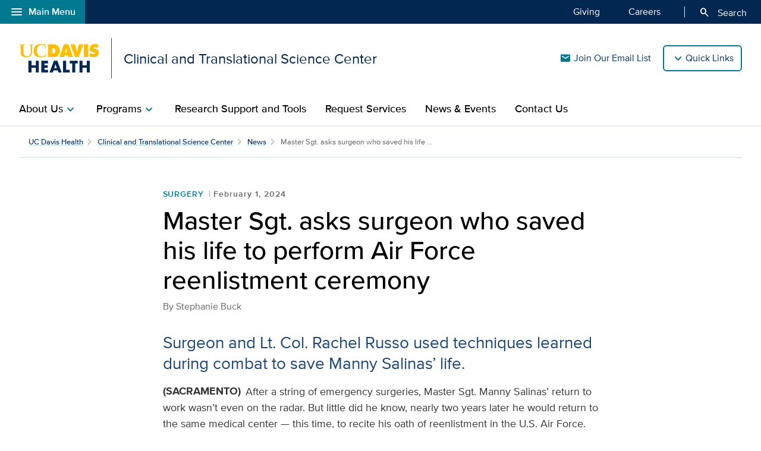

--- FILE ---
content_type: text/html;charset=UTF-8
request_url: https://health.ucdavis.edu/ctsc/news/headlines/master-sgt-asks-surgeon-who-saved-his-life-to-perform-air-force-reenlistment-ceremony/2024/02
body_size: 48915
content:
<!DOCTYPE HTML><html lang="en">
   <head>
      <meta http-equiv="Content-Type" content="text/html; charset=UTF-8">
      <title>Master Sgt. asks surgeon who saved his life to perform Air Force reenlistment ceremony</title>
      <!--grid-layout--><!--ls:begin[stylesheet]-->
      <style type="text/css">
          
          .iw_container
          {
            max-width:800px !important;
            margin-left: auto !important;
            margin-right: auto !important;
          }
          .iw_stretch
          {
            min-width: 100% !important;
          }
        </style>
      <link rel="stylesheet" type="text/css" href="/assets/css/global.min.css?v=50">
      <!--ls:end[stylesheet]--><!--ls:begin[canonical]--><!--ls:end[canonical]--><!--ls:begin[script]--><!--ls:end[script]--><!--ls:begin[meta-keywords]-->
      <meta name="keywords" content="">
      <!--ls:end[meta-keywords]--><!--ls:begin[meta-description]-->
      <meta name="description" content="Two years after she helped to save his life, UC Davis Health surgeon Rachel Russo performed an Air Force reenlistment ceremony for Master Sgt. Manny Salinas.">
      <!--ls:end[meta-description]--><!--ls:begin[custom-meta-data]-->
      <meta name="viewport" content="width=device-width, initial-scale=1.0, minimum-scale=1.0">
      <!--ls:end[custom-meta-data]--><!--ls:begin[meta-vpath]-->
      <meta name="vpath" content="">
      <!--ls:end[meta-vpath]--><!--ls:begin[meta-page-locale-name]-->
      <meta name="page-locale-name" content="">
      <!--ls:end[meta-page-locale-name]--><!--ls:begin[head-injection]--><script type="application/ld+json">
{
"@context": "https://schema.org/",
"@type": "ReportageNewsArticle",
"url":"https://health.ucdavis.edu/ctsc/news/headlines/master-sgt-asks-surgeon-who-saved-his-life-to-perform-air-force-reenlistment-ceremony/2024/02",
"author": {
"@type": "Person",
"name": "Stephanie Buck"
 },
"publisher": {
"@type": "MedicalOrganization",
"name": "UC Davis Health",
"sameAs": "https://health.ucdavis.edu/"
 },
 "image": {
 "@type": "ImageObject",
"representativeOfPage": "true",
"contentURL": "https://health.ucdavis.edu/media-resources/contenthub/health-news/2024/02/thumbnail/manny-salinas-th.jpg",
"height": 333,
"width": 445
},
"datePublished": "2024-02-01",
 "dateModified": "2025-08-25",
"headline": "Master Sgt. asks surgeon who saved his life to perform Air Force reenlistment ceremony",
"description": "Two years after she helped to save his life, UC Davis Health surgeon Rachel Russo performed an Air Force reenlistment ceremony for Master Sgt. Manny Salinas."
}
 </script>
<link rel="canonical" href="https://health.ucdavis.edu/news/headlines/master-sgt-asks-surgeon-who-saved-his-life-to-perform-air-force-reenlistment-ceremony/2024/02">
<meta property="og:image" content="https://health.ucdavis.edu/media-resources/contenthub/health-news/2024/02/thumbnail/manny-salinas-th.jpg">
<meta name="twitter:card" content="summary_large_image">
<meta name="twitter:title" content="Master Sgt. asks surgeon who saved his life to perform Air Force reenlistment ceremony">
<meta property="og:image:alt" content="Manny Salinas hugging his surgeon Rachel Russo">
<meta property="og:type" content="article">
<meta property="og:site_name" content="ctsc">
<meta property="og:title" content="Master Sgt. asks surgeon who saved his life to perform Air Force reenlistment ceremony">
<meta name="mediaType" content="text">
<meta property="og:description" content="Two years after she helped to save his life, UC Davis Health surgeon Rachel Russo performed an Air Force reenlistment ceremony for Master Sgt. Manny Salinas.">
<meta name="twitter:image" content="https://health.ucdavis.edu/media-resources/contenthub/health-news/2024/02/thumbnail/manny-salinas-th.jpg">
<meta name="last-modified" content="February 01, 2024">
<meta name="twitter:image:alt" content="Manny Salinas hugging his surgeon Rachel Russo">
<meta name="twitter:description" content="Two years after she helped to save his life, UC Davis Health surgeon Rachel Russo performed an Air Force reenlistment ceremony for Master Sgt. Manny Salinas.">
<meta name="categories" content="General Health News,Medical Center,Surgery">
<meta property="og:url" content="https://health.ucdavis.edu/ctsc/news/headlines/master-sgt-asks-surgeon-who-saved-his-life-to-perform-air-force-reenlistment-ceremony/2024/02">
<meta name="contentType" content="news">
<meta itemprop="image" content="https://health.ucdavis.edu/media-resources/contenthub/health-news/2024/02/thumbnail/manny-salinas-th.jpg">
<meta itemprop="name" content="Master Sgt. asks surgeon who saved his life to perform Air Force reenlistment ceremony">
<meta itemprop="description" content="Two years after she helped to save his life, UC Davis Health surgeon Rachel Russo performed an Air Force reenlistment ceremony for Master Sgt. Manny Salinas.">
 <meta http-equiv="X-UA-Compatible" content="IE=edge"><meta name="copyright" content="Copyright UC Regents. For more information regarding the University of California's copyright terms, visit http://www.ucop.edu/services/terms.html">
<meta name="siteName" content="ctsc">
<script async src="https://siteimproveanalytics.com/js/siteanalyze_68301.js"></script>

<link rel="icon" href="/assets/images/icons/favicon/favicon.ico" sizes="any">
<link rel="icon" href="/assets/images/icons/favicon/favicon.svg" type="image/svg+xml">
<link rel="apple-touch-icon" href="/assets/images/icons/favicon/apple-touch-icon.png">	<meta name="author" content="Clinical and Translational Science Center">
<meta name="lastModifiedDate" content="Mon Apr 04 15:39:20 PDT 2022">
<!--ls:end[head-injection]--><!--ls:begin[tracker-injection]--><!--ls:end[tracker-injection]--><!--ls:begin[script]--><!--ls:end[script]--><!--ls:begin[script]--><!--ls:end[script]--></head>
   <body><!--ls:begin[body]-->
      <div class="iw_viewport-wrapper"><div class="container-fluid iw_section" id="sectionkme1vylm">
 <div class="row iw_row iw_stretch" id="rowkme1vyln">
  <div class="iw_columns col-lg-12" id="colkme1vylo">
   <div class="iw_component" id="iw_comp1635329763817">
    <style>#iw_comp1635329763817{}</style><div xmlns:xlink="http://www.w3.org/1999/xlink" class="global-nav-component mx-n4 mx-md-n5 fw" id="global-nav-component">
   <nav class="navbar navbar-expand-lg" aria-label="Global navigation menu">
      <div class="global-menu-navbar fixed-bottom d-flex d-lg-none">
         <div class="search-mobile"><button class="navbar-toggler" type="button" id="search-mobile" data-bs-toggle="collapse" data-bs-target="#searchMobile" aria-controls="searchMobile" aria-expanded="false" aria-label="Toggle search field"><span aria-hidden="true" class="material-symbols-rounded">search</span> Search All UC Davis Health</button></div>
         <div class="open-menu-mobile"><button type="button" data-bs-toggle="modal" data-bs-target="#global-nav-modal-bottom" aria-describedby="global-nav-menu-open">Main Menu<span aria-hidden="true" class="material-symbols-rounded">add</span></button></div>
      </div><button type="button" class="open-menu d-none d-lg-flex" data-bs-toggle="modal" data-bs-target="#global-nav-modal-left" aria-controls="global-nav-modal-left" aria-describedby="global-nav-menu-open"><span aria-hidden="true" class="material-symbols-rounded">menu</span>Main Menu</button><span class="sr-only" id="global-nav-menu-open">Open global navigation modal</span><div class="modal modal-position fade" tabindex="-1" role="navigation" data-parent="#global-nav-component">
         <div class="modal-dialog modal-sm">
            <div class="modal-content"><button type="button" class="close close-menu d-none d-lg-flex" data-bs-dismiss="modal" aria-describedby="global-nav-menu-close"><span aria-hidden="true" class="material-symbols-rounded">close</span>Main Menu</button><span class="sr-only" id="global-nav-menu-close">Close global navigation modal</span><a class="global-nav-wordmark" href="/welcome/" title="UC Davis Health">
                  <div class="d-inline-block wordmark align-items-center mr-3"><img src="/assets/images/wordmarks/UCDavisHealth-white.svg" alt="UC Davis Health"></div></a><div class="close-menu-mobile d-flex d-lg-none"><button type="button" class="close-menu" aria-describedby="global-nav-menu-close" data-bs-dismiss="modal">Main Menu<span aria-hidden="true" class="material-symbols-rounded">remove</span></button></div>
               <ul class="list-group">
                  <li><a class="list-group-item list-group-item-action" id="global_clamp_link_1" href="/welcome/">UC Davis Health Home</a></li>
                  <li><a class="list-group-item list-group-item-action" id="global_clamp_link_2" href="/patients-visitors/">Patients & Visitors</a></li>
                  <li><a class="list-group-item list-group-item-action" id="global_clamp_link_3" href="/patients-visitors/services-specialties/">Services & Specialties</a></li>
                  <li><a class="list-group-item list-group-item-action" id="global_clamp_link_4" href="/healthcare-professionals/">Health Care Professionals</a></li>
                  <li><a class="list-group-item list-group-item-action" id="global_clamp_link_5" href="/schools-programs/">Schools & Programs</a></li>
                  <li><a class="list-group-item list-group-item-action" id="global_clamp_link_6" href="/research/">Research</a></li>
                  <li><a class="list-group-item list-group-item-action" id="global_clamp_link_7" href="/news/">News</a></li>
                  <li><a class="list-group-item list-group-item-action" id="global_clamp_link_8" href="/about/">About UC Davis Health</a></li>
               </ul>
               <div class="global-nav-wrapper-mobile"></div>
            </div>
         </div>
      </div>
      <div class="collapse navbar-collapse ml-auto" id="navbar-supported-content">
         <ul class="navbar-nav mr-auto">
            <li class="nav-item"><a class="nav-link" id="global_clamp_TopLevellink_1" href="/giving/">Giving<span class="sr-only"></span></a></li>
            <li class="nav-item"><a class="nav-link" id="global_clamp_TopLevellink_2" href="https://hr.ucdavis.edu/">Careers<span class="sr-only"></span></a></li>
         </ul>
      </div>
      <div class="global-nav-search"><button id="desktop-search" class="desktop-search btn btn-search d-none d-lg-block" data-bs-target="#search" aria-controls="search" aria-expanded="false" aria-label="Opens search field overlay"><span aria-hidden="true" class="material-symbols-rounded">search</span>
            Search</button></div>
      <div id="search">
         <div class="wordmark-container px-4 px-md-5 py-2 py-md-3"><a id="mobile-primary-brand" class="wordmark" href="/welcome/" title="UC Davis Health">
               <div class="d-inline-flex wordmark-primary-brand align-items-center py-2 py-md-1 mr-3"><img src="/assets/images/wordmarks/UCDavisHealth-white.svg" alt="UC Davis Health"></div></a></div><button type="button" class="close" aria-label="close">&times;</button><div class="component-header"><span class="component-heading underlined mb-2 pb-3">Search All UC Davis Health</span></div>
         <form class="search-form" role="search" aria-label="search" action="/search-results/" method="post">
            <fieldset><input id="query" name="query" type="search" value="" placeholder="Enter search words..."><input id="site-type" name="site-type" type="hidden" value="internet"><input id="site-name" name="site-name" type="hidden" value="ctsc"><input id="search-baseurl" name="search-baseurl" type="hidden" value="/search-results/"><label class="sr-only" for="search-words-desktop">Search All UC Davis Health</label><button id="search-submit-desktop" type="submit" class="btn btn-secondary custom-search btn-lg" aria-label="Submit search">Search</button></fieldset>
         </form><span class="search-text">Search enhanced by Google</span></div>
      <div class="collapse fixed-bottom" id="searchMobile" data-parent="#global-nav-component">
         <div class="site-title-container justify-content-between d-flex d-lg-none">
            <div class="wordmark-container px-4 px-md-5 py-2 py-md-3"><a id="mobile-site-brand" class="wordmark" href="/welcome/" title="UC Davis Health">
                  <div class="d-inline-flex wordmark-primary-brand align-items-center py-2 py-md-1 mr-3"><img src="/assets/images/wordmarks/UCDavisHealth-white.svg" alt="UC Davis Health"></div></a></div>
            <div class="ml-3"><button class="close" type="button" data-bs-toggle="collapse" data-bs-target="#searchMobile" aria-controls="searchMobile" aria-label="Close search"><span aria-hidden="true" class="material-symbols-rounded">close</span></button></div>
         </div>
         <div class="component-header"><span class="component-heading underlined mb-2 pb-3">Search All UC Davis Health</span></div>
         <div class="search-container">
            <form class="search-form" role="search" aria-label="search" action="/search-results/" method="post">
               <fieldset><input id="query" name="query" type="search" value="" placeholder="Enter search words..."><input id="site-type" name="site-type" type="hidden" value="internet"><input id="site-name" name="site-name" type="hidden" value="ctsc"><input id="search-baseurl" name="search-baseurl" type="hidden" value="/search-results/"><label class="sr-only" for="search-words-mobile">Search All UC Davis Health</label><button id="search-submit-mobile" type="submit" class="btn btn-secondary btn-lg" aria-label="Submit search">Search</button></fieldset>
            </form><span class="search-text">Search enhanced by Google</span></div>
      </div>
   </nav>
</div><header xmlns:xlink="http://www.w3.org/1999/xlink" class="header-component brand-header mx-n4 mx-md-n5">
   <div class="inner-header-container">
      <div class="brands-container">
         <div class="wrapper d-flex align-items-center">
            <div class="wordmark-container"><a id="brand" class="wordmark" href="/ctsc/" title="Clinical and Translational Science Center">
                  <div class="d-inline-flex wordmark-primary-brand align-items-center"><img src="/assets/images/wordmarks/UCDavisHealth.svg" alt="UC Davis Health"></div>
                  <div class="d-inline-flex unit-brand align-items-center">Clinical and Translational Science Center</div></a></div>
            <div class="utility-links-nav-component utility-links-nav">
               <nav class="navbar navbar-light priority" aria-label="Utility menu">
                  <ul class="ml-auto">
                     <li class="nav-item"><a class="nav-link" id="utility_nav_link_1-" href="https://ucdavis.us8.list-manage.com/subscribe?u=f6809f0c0d7f953de950e0cee&amp;id=a76285d30c"><span aria-hidden="true" class="material-symbols-rounded">mail</span>Join Our Email List</a></li>
                     <li class="nav-item"><a class="nav-link" id="utility_nav_link_2-" href="/ctsc/event-calendar"><span aria-hidden="true" class="material-symbols-rounded">calendar_month</span>See Event Calendar</a></li>
                  </ul>
               </nav><input type="hidden" id="utility-nav-dropdown-label" name="utility-nav-dropdown-label" value="Quick Links" data-nav="header-utility-nav-links"></div>
         </div>
      </div>
   </div>
</header>
   </div>
  </div>
 </div>
</div>
<div class="container-fluid iw_section" id="sectionkme1vylq">
 <div class="row iw_row iw_stretch" id="rowkme1vylr">
  <div class="iw_columns col-lg-12" id="colkme1vyls">
   <div class="iw_component" id="iw_comp1635329763818">
    <style>#iw_comp1635329763818{}</style><div xmlns:xlink="http://www.w3.org/1999/xlink" id="primaryNavigation" class="primary-navigation-component">
   <div class="wrapper d-flex justify-content-center"><span id="sr_menuIntro" class="sr-only" aria-hidden="true">Show</span><span id="sr_menuOutro" class="sr-only" aria-hidden="true">menu</span><nav aria-label="Navigation menu"><button id="primaryNavigation_toggle" class="nav-toggle" aria-expanded="false" aria-controls="primaryNavigation_linkList" aria-label="Open the site navigation menu"><span class="material-symbols-rounded" aria-hidden="true">menu</span><span class="button-text">Menu</span></button><ul id="primaryNavigation_linkList" class="primary-link-list" aria-modal="false" aria-describedby="Site navigation menu items">
            <li class="standard"><button id="pLink_1" class="primary-link" aria-haspopup="true" aria-expanded="false" aria-controls="pLink__1_menu" aria-labelledby="sr_menuIntro pLink_7 sr_menuOutro"><span>About Us</span><span class="material-symbols-rounded" aria-hidden="true">chevron_right</span></button><div id="pLink__1_menu" class="menu" aria-modal="false"><button id="pLink__1-back" class="back-link" aria-haspopup="true" aria-expanded="false" aria-controls="pLink__1_menu" aria-label="Go back to previous menu"><span class="material-symbols-rounded" aria-hidden="true">chevron_left</span>Back</button><div class="primary-header"><span class="primary-heading">About Us</span></div>
                  <div class="secondary-links">
                     <ul class="secondary-link-list">
                        <li class="secondary-link"><a id="secondary-link_1_1" href="/ctsc/about-us/">Overview & Background</a></li>
                        <li class="secondary-link"><a id="secondary-link_1_2" href="/ctsc/about-us/leadership">Leadership</a></li>
                        <li class="secondary-link"><a id="secondary-link_1_3" href="/ctsc/about-us/governance">Governance</a></li>
                     </ul>
                  </div>
               </div>
            </li>
            <li class="tertiary"><button id="pLink_2" class="primary-link" aria-haspopup="true" aria-expanded="false" aria-controls="pLink_2_menu" aria-labelledby="sr_menuIntro pLink_2 sr_menuOutro"><span>Programs</span><span class="material-symbols-rounded" aria-hidden="true">chevron_right</span></button><div id="pLink_2_menu" class="menu" aria-modal="false">
                  <div class="wrapper row d-flex justify-content-center"><button id="pLink_2-back" class="back-link" aria-haspopup="true" aria-expanded="false" aria-controls="pLink_2_menu" aria-label="Go back to previous menu"><span class="material-symbols-rounded" aria-hidden="true">chevron_left</span>Back</button><div class="primary-header col-12 col-lg-3">
                        <ul class="secondary-link-list">
                           <li><button id="sLink_1" class="secondary-link" aria-haspopup="true" aria-expanded="false" aria-controls="sLink_1_menu" aria-labelledby="sr_menuIntro sLink_1 sr_menuOutro"><span>Overview</span><span class="material-symbols-rounded" aria-hidden="true">chevron_right</span></button><div id="sLink_1_menu" class="tertiary-links">
                                 <div class="wrapper row d-flex justify-content-end"><button id="sLink_1-back" class="back-link" aria-haspopup="true" aria-expanded="false" aria-controls="sLink_1_menu" aria-label="Go back to previous menu"><span class="material-symbols-rounded" aria-hidden="true">chevron_left</span>Back</button><div class="spacer col-12 col-lg-9">
                                       <ul class="tertiary-link-list">
                                          <li class="tertiary-link"><a id="secondary-links_1_1" href="/ctsc/about-us/">About Us</a></li>
                                          <li class="tertiary-link"><a id="secondary-links_1_2" href="/ctsc/about-us/leadership">Leadership</a></li>
                                       </ul>
                                    </div>
                                 </div>
                              </div>
                           </li>
                           <li><button id="sLink_2" class="secondary-link" aria-haspopup="true" aria-expanded="false" aria-controls="sLink_2_menu" aria-labelledby="sr_menuIntro sLink_2 sr_menuOutro"><span>Training and Outreach</span><span class="material-symbols-rounded" aria-hidden="true">chevron_right</span></button><div id="sLink_2_menu" class="tertiary-links">
                                 <div class="wrapper row d-flex justify-content-end"><button id="sLink_2-back" class="back-link" aria-haspopup="true" aria-expanded="false" aria-controls="sLink_2_menu" aria-label="Go back to previous menu"><span class="material-symbols-rounded" aria-hidden="true">chevron_left</span>Back</button><div class="spacer col-12 col-lg-9">
                                       <ul class="tertiary-link-list">
                                          <li class="tertiary-link"><a id="secondary-links_2_1" href="/ctsc/workforce-development">Workforce Development</a></li>
                                          <li class="tertiary-link"><a id="secondary-links_2_2" href="/ctsc/area/engagement/">Community and Collaborator Engagement</a></li>
                                       </ul>
                                    </div>
                                 </div>
                              </div>
                           </li>
                           <li><button id="sLink_3" class="secondary-link" aria-haspopup="true" aria-expanded="false" aria-controls="sLink_3_menu" aria-labelledby="sr_menuIntro sLink_3 sr_menuOutro"><span>CTS Resources, Services, and Pilots</span><span class="material-symbols-rounded" aria-hidden="true">chevron_right</span></button><div id="sLink_3_menu" class="tertiary-links">
                                 <div class="wrapper row d-flex justify-content-end"><button id="sLink_3-back" class="back-link" aria-haspopup="true" aria-expanded="false" aria-controls="sLink_3_menu" aria-label="Go back to previous menu"><span class="material-symbols-rounded" aria-hidden="true">chevron_left</span>Back</button><div class="spacer col-12 col-lg-9">
                                       <ul class="tertiary-link-list">
                                          <li class="tertiary-link"><a id="secondary-links_3_1" href="/ctsc/resources-and-services">Resources & Services</a></li>
                                          <li class="tertiary-link"><a id="secondary-links_3_2" href="/ctsc/area/translational-resources/">Pilots</a></li>
                                          <li class="tertiary-link"><a id="secondary-links_3_3" href="/ctsc/data-science">Data Science and Informatics</a></li>
                                       </ul>
                                    </div>
                                 </div>
                              </div>
                           </li>
                        </ul>
                     </div>
                     <div class="spacer col-12 col-lg-9"></div>
                  </div>
               </div>
            </li>
            <li><a class="primary-link" id="pLink_3" href="/ctsc/area/investigator-resources/">Research Support and Tools</a></li>
            <li><a class="primary-link" id="pLink_4" href="/ctsc/request-services">Request Services</a></li>
            <li><a class="primary-link" id="pLink_5" href="/ctsc/news-and-events">News & Events</a></li>
            <li><a class="primary-link" id="pLink_6" href="/ctsc/contact-us">Contact Us</a></li>
            <ul class="utility-nav-links">
               <li class="utility-nav-link"><span class="utility-nav-header">Quick Links</span></li>
               <li class="utility-nav-link"><a class="nav-link" id="utility_nav_link_1-" href="https://ucdavis.us8.list-manage.com/subscribe?u=f6809f0c0d7f953de950e0cee&amp;id=a76285d30c"><span aria-hidden="true" class="material-symbols-rounded">mail</span>Join Our Email List</a></li>
               <li class="utility-nav-link"><a class="nav-link" id="utility_nav_link_2-" href="/ctsc/event-calendar"><span aria-hidden="true" class="material-symbols-rounded">calendar_month</span>See Event Calendar</a></li>
            </ul>
         </ul>
      </nav>
   </div>
</div>
   </div>
  </div>
 </div>
</div>
<div class="container-fluid iw_section" id="sectionkmxfk96x">
 <div class="row iw_row iw_stretch" id="rowkmxfk96y">
  <div class="iw_columns col-lg-12" id="colkmxfk96z">
   <div class="iw_placeholder" id="iw_placeholder1617194016392">
    <div class="iw_component" id="iw_comp1635329763821">
     <style>#iw_comp1635329763821{}</style><div class="page-content-breadcrumbs wrapper d-flex justify-content-center mb-7">
   <div class="sizer col-12">
      <nav aria-label="breadcrumb">
         <ol class="breadcrumb">
            <li class="breadcrumb-item"><a id="news-post-global-pagebreadcrumbfirstlevel" href="/welcome/" title="UC Davis Health">UC Davis Health</a></li>
            <li class="breadcrumb-item"><a id="news-post-site-pagebreadcrumbfirstlevel" href="/ctsc/" title="Clinical and Translational Science Center">Clinical and Translational Science Center</a></li>
            <li class="breadcrumb-item"><a id="news-post-listing-url" href="/ctsc/news/" title="News">News</a></li>
            <li class="breadcrumb-item active" aria-current="page">Master Sgt. asks surgeon who saved his life  ...
               			 		</li>
         </ol>
      </nav>
   </div>
</div><div class="news-article-container marquee-none nosummary">
   <article id="content" class="news-article">
      <div class="wrapper d-flex justify-content-center">
         <div class="sizer col-lg-10 mb-5 mb-md-7">
            <div class="article-container news-post row dflex justify-content-center mx-0">
               <header xmlns:xs="http://www.w3.org/2001/XMLSchema" id="article-header" class="article-header sizer col-lg-10">
                  <div class="article-dateline-wrapper"><a class="category" href="/ctsc/news/topic/surgery">Surgery</a><span class="dateline">February 1, 2024</span></div>
                  <h1 class="article-title">Master Sgt. asks surgeon who saved his life to perform Air Force reenlistment ceremony</h1><span class="byline">By <span class="author-1">Stephanie Buck</span></span></header>
               <h2 class="mb-3 col-lg-10 lede">Surgeon and Lt. Col. Rachel Russo used techniques learned during combat to save Manny Salinas’ life. </h2>
               <div xmlns:xs="http://www.w3.org/2001/XMLSchema" class="article-body sizer col-lg-10"><strong class="story-location mr-2">(SACRAMENTO) </strong><span><p>After a string of emergency surgeries, Master Sgt. Manny Salinas&rsquo; return to work wasn&rsquo;t even on the radar. But little did he know, nearly two years later he would return to the same medical center &mdash; this time, to recite his oath of reenlistment in the U.S. Air Force. Those in attendance were the very physicians who saved his life.</p>
<figure class="image img-wide"><img src="/media-resources/contenthub/health-news/2024/02/body/manny-salinas-hug-wb.jpg" width="730" height="395" alt="Manny Salinas and Surgeon Rachel Russo hugging" />
<figcaption>Master Sgt. Manny Salinas embraces surgeon and Lt. Col. Rachel Russo during the re-enlistment ceremony.</figcaption>
</figure>
<h2>12 surgeries and a month-long coma</h2>
<p>Much of Salinas&rsquo; hospital stay was a blur. He woke from a month-long coma in the corner room of the ICU, where long-term patients stay. The room was large, with bright windows.</p>
<p>He learned he had undergone <a href="https://health.ucdavis.edu/news/features/air-force-reservist-goes-to-ed-with-stomach-pain-wakes-up-a-month-and-12-surgeries-later/2022/11">12 surgeries</a> since being airlifted to <a href="https://health.ucdavis.edu/medical-center/">UC Davis Medical Center</a> for acute pancreatitis caused by <a href="https://emedicine.medscape.com/article/126568-overview?form=fpf">hypertriglyceridemia</a>, or high triglyceride levels, in March 2022. His surgeon <a href="https://health.ucdavis.edu/surgery/team/42908/rachel-russo---surgery---trauma--acute-care-surgery-and-surgical-critical-care-sacramento/">Rachel Russo</a> informed Salinas they&rsquo;d had to remove his pancreas and part of his bowels, colon and other necrotic tissue in his abdomen.</p>
<p>Salinas probably wouldn&rsquo;t be alive today if not for the first three emergency surgeries Russo performed in the ICU using skills she&rsquo;d honed during combat.</p>
<figure class="image img-right"><img src="/media-resources/contenthub/health-news/2024/02/body/manny-salinas-trio-b.jpg" width="400" height="313" alt="Three people, one in blue pants and a gray jacket, two in Air Force uniforms, stand together for a photo." />
<figcaption>Nurse practitioner Jermaine McClean, Master Sgt. Manny Salinas and Lt. Col. Rachel Russo gather after the reenlistment ceremony.</figcaption>
</figure>
<p>A lieutenant colonel in the U.S. Air Force and trauma surgeon for the <a href="https://travis.tricare.mil/About-Us">60<sup>th</sup> Medical Group</a> at Travis Air Force Base, Russo happened to be the attending trauma surgeon in the Emergency Department when Salinas arrived that night. Russo, who works in the <a href="http://www.ucdmc.ucdavis.edu/surgery/specialties/trauma/index.html">Division of Trauma, Acute Care Surgery and Surgical Critical Care,</a>&nbsp;performed the first out-of-operating room surgery of her career, because her patient was too sick to be transferred to the OR.</p>
<p>It felt like fate. Salinas was also a member of the Air Force, where he worked as a recruiter. When he finally emerged from his coma, he found comfort in the care of a fellow servicemember and skilled physician.</p>
<h2>A return to service</h2>
<p>Over the months of additional surgeries, physical therapy and recovery that followed, Russo and the care team helped restore Salinas to health.</p>
<p>Finally, in spring of 2023, it was time to consider whether he would be able to return to work &mdash; that is, if the Air Force cleared him fit for duty.</p>
<p>Again, Russo stepped up. She wrote a letter recommending the military retain Salinas for active duty.</p>
<p>It worked. In May, the Medical Evaluation Board passed him. He got the news via FaceTime, just after he woke from his 13<sup>th</sup> surgery, the removal of his ostomy bag.</p>
<p>&ldquo;That felt amazing. It all came to fruition with Dr. Russo, with her listening and helping me be retained,&rdquo; Salinas said.</p>
<p>All that remained was the reenlistment ceremony and who would perform it, Salinas said. The first person who came to his mind was Lt. Col. Russo. Though he had to officially reenlist quickly, he and Russo were able to plan a second, ceremonial reenlistment ceremony at UC Davis Health.</p>
<figure class="image img-wide"><img src="/media-resources/contenthub/health-news/2024/02/body/manny-salinas-welcomeback-revwb.jpg" width="730" height="431" alt="Two people dressed in Air Force uniforms stand attention in front of a large screen that reads &ldquo;Welcome Back&rdquo;" />
<figcaption>Lt. Col. Rachel Russo and Master Sgt. Manny Salinas stand for the honor guard ceremony.</figcaption>
</figure>
<p>On Tuesday, Jan. 23, nearly two years after his hospitalization, in front of an audience of UC Davis Health clinicians and Air Force representatives, Salinas recited the oath of enlistment next to the American flag.</p>
<p>&ldquo;[Dr. Russo] brought this hanky for me,&rdquo; Salinas joked afterward during his remarks. He was overcome with emotion seeing photos of himself intubated and unconscious in the ICU, through recovery, and to this moment, surrounded by the physicians who saved him and fellow servicemembers. There was even a special guest. Surgical nurse Jermaine McLean realized partway through Salinas&rsquo; hospital stay that he grew up next door to his patient, when they both lived in Suisun, California.</p>
<p>Both Salinas and Russo also acknowledged <a href="https://health.ucdavis.edu/medical-center/team/21749/rachel-hight---surgery---trauma--acute-care-surgery-and-surgical-critical-care-sacramento/">Rachel Hight, </a>the surgical intensivist during Salinas&rsquo; first emergency surgery and a retired Air Force colonel. &ldquo;Thanks to Dr. Hight, I learned how to do my first bedside surgery,&rdquo; said Russo, who considers Hight a mentor.</p>
<p>The team of surgeons involved in Salinas&rsquo;s first 12 operations employed techniques honed during war, such as damage control surgery, negative pressure temporary abdominal closure and intestinal skin grafting.</p>
<p>They learned these skills as part of UC Davis Health&rsquo;s military civilian <a href="https://health.ucdavis.edu/emergency/education/residency/AirForce/index.html">partnership program with the U.S. Air Force and Travis Air Force Base</a>. Now in its eighth year, the partnership is integral to the development of the Air Force medical corps. Because UC Davis Health is a level one trauma center, the hospital treats more critical conditions, not unlike injuries sustained during combat.</p></span><blockquote class="pullquote with-img mt-n2">
                     <div class="img-wrapper mt-5 mt-sm-2 mt-xl-n3  mb-2 mb-sm-0 mx-auto mr-sm-4"><img class="img-fluid" loading="lazy" src="/media-resources/contenthub/health-news/2024/02/body/manny-salinas-quote.jpg" alt="Manny Salinas" width="281" height="281"></div><span class="text">Go home, look in the mirror and remind yourself: You make a difference every day.”<span class="caption mt-4"><span class="dash mr-2">—</span><span class="content">Master Sgt. Manny Salinas</span></span></span></blockquote><h2>Time for gratitude</h2>
<p>After an emotional ceremony, Salinas followed Russo to the ICU to visit the care team that restored him to health. Multiple nurses approached him with big smiles, pointing to the room where he spent most of his time.</p>
<p>Surgical nurse Morgan Rozecki rounded the corner, extending her arms for a big hug. &ldquo;Thank you so much for coming back!&rdquo; she said. &ldquo;We don&rsquo;t always get to see people after they&rsquo;re discharged.&rdquo;</p>
<figure class="image img-right"><img src="/media-resources/contenthub/health-news/2024/02/body/salinas-rozecki-russo-revb.jpg" width="400" height="382" alt="Three people, one in hospital scrubs and white coat, one in Air Force uniform and one in black pants and gray jacket, pose in a hospital environment. " />
<figcaption>Master Sgt. Manny Salinas, surgical nurse Morgan Rozecki and Lt. Col. Rachel Russo gather near the hospital room where Master Sgt. Salinas spent many weeks.</figcaption>
</figure>
<p>Salinas expressed his gratitude to her and the team. &ldquo;Go home, look in the mirror and remind yourself: You make a difference every day,&rdquo; he said.</p>
<p>He walked back downstairs to the first floor and chose a chair outdoors in the hospital&rsquo;s caf&eacute; courtyard. In uniform, his posture appeared solid and composed; in reality, he still experiences constant pain. His abdomen will be healing for many months to come. Until then, he works part-time, on a hybrid telework schedule.</p>
<p>And without a pancreas, he will have <a href="https://www.cdc.gov/diabetes/basics/what-is-type-1-diabetes.html">type 1 diabetes</a> for the rest of his life. &ldquo;But that sure as hell beats being below ground,&rdquo; he shrugged. &ldquo;If I can be six feet above ground and have to take insulin every day, I&rsquo;ll take that over being dead.&rdquo;</p>
<p>As an Air Force recruiter, Salinas plans to share his experience so fighters know the world&rsquo;s best medical care is behind them if they get injured. He hopes it will help provide extra confidence if they go to battle.</p>
<p>With his reenlistment, Salinas will be able to complete the final few years required to earn 20 years of military service and a full, non-medical retirement.</p></div>
               <div xmlns:xs="http://www.w3.org/2001/XMLSchema" class="article-footer sizer col-lg-10 mt-sm-5">
                  <div class="row mx-0 info-block">
                     <div class="category-block article-body mb-3 mb-sm-5">
                        <h2 class="category-header">Explore related topics</h2>
                        <div class="categories col-12 px-0"><a class="btn btn-secondary py-2 px-3 mb-3 mr-2" href="/ctsc/news/topic/general-health-news">General Health News</a><a class="btn btn-secondary py-2 px-3 mb-3 mr-2" href="/ctsc/news/topic/medical-center">Medical Center</a><a class="btn btn-secondary py-2 px-3 mb-3 mr-2" href="/ctsc/news/topic/surgery">Surgery</a></div>
                     </div>
                     <div class="col-12 contact-box mb-3 px-0"><strong class="news-contact-title">Media Contact</strong><div class="news-contacts mt-2 pt-2"><a href="/newsroom/contactus/index.html" class="btn btn-link btn-sm chevron-right w-100 mb-5" title="News Contacts">See our media contacts page</a><br></div>
                     </div>
                  </div>
               </div>
            </div>
         </div>
      </div>
   </article>
</div>
    </div>
    <div class="iw_component" id="iw_comp1639061350065">
     <style>#iw_comp1639061350065{}</style><div class="card-trio dark mb-7">
   <div class="wrapper d-flex justify-content-center pt-7 pb-5 pb-sm-0">
      <div class="sizer col-lg-10 px-sm-3">
         <div class="section-header mb-5"><span class="section-title underlined mb-2 pb-3">Related Articles</span></div>
         <div class="card-container row row-cols-1 row-cols-sm-3 d-flex justify-content-center px-6 px-sm-4 px-lg-3">
            <div class="card col mb-3 mb-sm-0 mx-0 pl-0 pr-3 pr-lg-5">
               <div class="card-img"><a title="go to article" href="/ctsc/news/headlines/pregnant-woman-hit-by-car-uc-davis-care-team-fights-to-save-lives/2025/12">
                     <div class="img-wrapper d-flex justify-content-center align-items-center"><img class="card-img-top" loading="lazy" width="450" height="308" src="/media-resources/contenthub/health-news/2025/12/body/Nicole-Clancy-pull-thumbnail3.jpg" alt="Side view of mother's head as she looks down at her premature baby she is holding in her arms."></div></a></div>
               <div class="card-body py-3">
                  <h2 class="card-title mt-0 mb-0"><a href="/ctsc/news/headlines/pregnant-woman-hit-by-car-uc-davis-care-team-fights-to-save-lives/2025/12">Pregnant woman hit by car, UC Davis care team fights to save lives</a></h2>
               </div>
            </div>
            <div class="card col mb-3 mb-sm-0 mx-0 px-0 px-sm-2 px-lg-3">
               <div class="card-img"><a title="go to article" href="/ctsc/news/headlines/neurosurgery-maternal-fetal-medicine-team-save-pregnant-woman-of-risky-spinal-fluid-cyst/2026/01">
                     <div class="img-wrapper d-flex justify-content-center align-items-center"><img class="card-img-top" loading="lazy" width="450" height="308" src="/media-resources/contenthub/health-news/2026/1/thumbnail/sudhof-sadegh-darlene-baby-nicu-thumb.jpg" alt="Female and male doctors in casual clothes stand next to a mother holding her infant baby in a hospital room."></div></a></div>
               <div class="card-body py-3">
                  <h2 class="card-title mt-0 mb-0"><a href="/ctsc/news/headlines/neurosurgery-maternal-fetal-medicine-team-save-pregnant-woman-of-risky-spinal-fluid-cyst/2026/01">Neurosurgery, maternal-fetal medicine team save pregnant woman of risky spinal fluid cyst</a></h2>
               </div>
            </div>
            <div class="card col mb-3 mb-sm-0 mx-0 pr-0 pl-3 pl-lg-5">
               <div class="card-img"><a title="go to article" href="/ctsc/news/headlines/uc-davis-health-center-for-lymphatic-disease-named-comprehensive-center-of-excellence/2025/12">
                     <div class="img-wrapper d-flex justify-content-center align-items-center"><img class="card-img-top" loading="lazy" width="450" height="308" src="/media-resources/contenthub/health-news/2025/11/thumbnail/lymphatic-center-excellence-thumb.jpg" alt="Lymphatic Education and Research network logo"></div></a></div>
               <div class="card-body py-3">
                  <h2 class="card-title mt-0 mb-0"><a href="/ctsc/news/headlines/uc-davis-health-center-for-lymphatic-disease-named-comprehensive-center-of-excellence/2025/12">UC Davis Health Center for Lymphatic Disease named Comprehensive Center of Excellence</a></h2>
               </div>
            </div>
         </div>
      </div>
   </div>
</div>
    </div>
    <div class="iw_component" id="iw_comp1635329763823">
     <style>#iw_comp1635329763823{}</style><div class="social-links py-3 py-lg-0 px-4 px-md-5 mx-n4 mx-md-n5 mb-7 fw">
   <div class="wrapper">
      <div class="row">
         <div class="title-container col-lg-4 py-3 d-flex align-items-center">
            <h2 class="social-links-title">Connect with us</h2>
         </div>
         <div class="links-container col-lg-8 py-3">
            <ul class="nav">
               <li class="nav-item"><a class="nav-link p-0 mx-3 my-2 mr-3 mr-lg-0" href="https://www.facebook.com/UcDavisClinicalAndTranslationalScienceCenter/" title="CTSC News"><img class="img-fluid" width="40" height="40" loading="lazy" src="/assets/images/icons/social-icons/Facebook-48x48.svg" alt="Facebook icon"></a></li>
            </ul>
         </div>
      </div>
   </div>
</div>
    </div>
   </div>
  </div>
 </div>
</div>
<div class="container-fluid iw_section" id="sectionkme1vylu">
 <div class="row iw_row iw_stretch" id="rowkme1vylv">
  <div class="iw_columns col-lg-12" id="colkme1vylw">
   <div class="iw_component" id="iw_comp1635329763819">
    <style>#iw_comp1635329763819{}</style><footer class="mx-n4 mx-md-n5 fw">
   <div class="site-footer px-4 px-md-5">
      <div class="wrapper">
         <div class="footer-title-container pt-4 pb-3 pb-sm-4 d-sm-flex justify-content-center justify-content-sm-between">
            <div class="footer-site-title align-self-center">
               <h2>Clinical and Translational Science Center</h2>
            </div>
            <div class="site-donate-button align-item-center"><a class="btn btn-primary btn-sm mt-3 mt-sm-0 mb-0 mr-0" id="ctsc-site-footer-button" href="https://give.ucdavis.edu/Area" title="Make a Gift">Make a Gift</a></div>
         </div>
      </div>
      <div class="wrapper site-footer-links">
         <div class="row row-cols-1 row-cols-sm-2 row-cols-md-3 pt-3">
            <div class="col"><p><a href="https://maps.app.goo.gl/dwKKVz6PuCHrqoFs9"><span>2921 Stockton Blvd. Suite 1400<br>Sacramento, CA 95817 </span></a></p>
<p>Phone: <strong><a href="tel:1-916-703-9184">916-703-9184</a></strong></p></div>
            <div class="col">
               <h3>Quick Links</h3><ul>
<li><span></span><span><a href="/ctsc/event-calendar.html">Event calendar</a></span></li>
<li><a href="http://eepurl.com/hvqa5r">Join our listserve</a></li>
</ul></div>
            <div class="col">
               <h3>Request Services</h3><ul>
<li><span><a href="mailto:hs-conciergectsc@ucdavis.edu">CTSC Concierge</a></span></li>
<li><a href="/ctsc/request-services"><span>Submit a service request</span></a></li>
</ul></div>
         </div>
      </div>
   </div>
   <div class="global-footer bg-blue px-4 px-md-5 pt-5 pb-7 pb-lg-0">
      <div class="wrapper d-sm-flex justify-content-center justify-content-sm-between">
         <div class="workmark-container align-self-center mb-5"><a id="ctsc-global-footer-brand" href="/welcome/" title="UC Davis Health"><img class="wordmark-primary-brand" width="140" height="50" src="/assets/images/wordmarks/UCDavisHealth-white.svg" alt="UC Davis Health"></a></div>
         <div class="social-media-icons align-self-center mb-5"><a rel="noopener" id="ctsc-global-socialmedialinks-1" href="https://www.youtube.com/ucdavishealth" title="Visit us on YouTube"><img width="48" height="48" src="/assets/images/icons/social-icons/YouTube-48x48-white.svg" alt="Visit us on YouTube"></a><a rel="noopener" id="ctsc-global-socialmedialinks-2" href="https://www.facebook.com/UCDavisHealth" title="Visit us on Facebook"><img width="48" height="48" src="/assets/images/icons/social-icons/Facebook-48x48-white.svg" alt="Visit us on Facebook"></a><a rel="noopener" id="ctsc-global-socialmedialinks-3" href="https://www.linkedin.com/company/uc-davis-health" title="Follow us on LinkedIn"><img width="48" height="48" src="/assets/images/icons/social-icons/LinkedIn-48x48-white.svg" alt="Follow us on LinkedIn"></a><a rel="noopener" id="ctsc-global-socialmedialinks-4" href="https://twitter.com/UCDavisHealth" title="Visit us on X"><img width="48" height="48" src="/assets/images/icons/social-icons/Twitter-48x48-white.svg" alt="Visit us on X"></a><a rel="noopener" id="ctsc-global-socialmedialinks-5" href="https://www.instagram.com/ucdavishealth" title="Follow us on Instagram"><img width="48" height="48" src="/assets/images/icons/social-icons/Instagram-48x48-white.svg" alt="Follow us on Instagram"></a><a rel="noopener" id="ctsc-global-socialmedialinks-6" href="/news/social-media/#social-rss-feeds" title="RSS"><img width="48" height="48" src="/assets/images/icons/social-icons/RSS-48x48-white.svg" alt="RSS"></a></div>
      </div>
      <div class="wrapper global-footer-links">
         <div class="row row-cols-1 row-cols-sm-2 row-cols-md-4">
            <div class="col"><ul>
<li><a href="/medical-center/" id="global-footer-medical-center">Medical Center</a></li>
<li><a href="/children/" id="global-footer-medical-center">Children&rsquo;s Hospital</a></li>
<li><a href="https://www.ucdavisrehabhospital.com/">Rehabilitation Hospital</a></li>
<li><a href="/patients-visitors/locations/primary-care/">Neighborhood clinics</a></li>
<li><a href="/medical-school/" id="global-footer-school-medicine">School of Medicine</a></li>
<li><a href="/nursing/" id="global-footer-school-nursing">Betty Irene Moore School of Nursing</a></li>
<li><a href="/medical-group/" id="global-footer-medical-group">Medical Group</a></li>
</ul></div>
            <div class="col">
               <h3>ABOUT UC DAVIS HEALTH</h3><ul>
<li><a href="/about/" id="global-footer-about">About Us</a></li>
<li><a href="/contact/" id="global-footer-contact">Contact Us</a></li>
<li><a href="/news/social-media/" id="global-footer-social-media">Social Media</a></li>
<li><a href="/patients-visitors/locations/" id="global-footer-maps-directions">Maps and Directions</a></li>
</ul></div>
            <div class="col">
               <h3>FOR PATIENTS</h3><ul>
<li><a href="/login/" id="global-footer-myucdavishealth">MyUCDavisHealth</a></li>
<li><a href="https://physicians.ucdavis.edu/" id="global-footer-find-provider">Find a Provider or Faculty</a></li>
<li><a href="/patients-visitors/locations/primary-care/" id="global-footer-clinic-locations">Clinic Locations</a></li>
<li><a href="/participate/" id="global-footer-clinical-trials">Clinical Trials</a></li>
<li><a href="/referrals/" id="global-footer-referrals">Referring Physicians</a></li>
<li><a href="/patients-visitors/insurance-billing/financial-assistance" id="global-footer-financial-assistance">Help Paying Your Bill</a></li>
<li><a href="/news/public-reporting/chargemaster" id="global-footer-price-transparency">Price Transparency</a></li>
<li><a href="/conditions/infectious-diseases/viral-infections/covid-19" id="global-footer-coronavirus">COVID-19 Resources</a></li>
</ul></div>
            <div class="col">
               <h3>WE ARE PART OF</h3><ul>
<li><a href="https://www.ucdavis.edu" id="global-footer-uc-davis-campus">UC Davis</a></li>
<li><a href="https://health.universityofcalifornia.edu" id="global-footer-uc-health">University of California Health</a></li>
<li><a href="https://www.universityofcalifornia.edu" id="global-footer-uc">University of California</a></li>
</ul></div>
         </div>
         <hr class="bg-light mb-4 mx-n3">
         <div class="row pb-5 pb-lg-4 global-legal-links">
            <div class="col-md-6">
               <p>&copy;&nbsp;<span id=“copyright_year”>2026</span>&nbsp;UC Regents. All Rights Reserved  | <a id="ctsc-global-footerlinks-1" href="/legal/">Terms & Conditions</a> | <a id="ctsc-global-footerlinks-2" href="/legal/privacy/">Privacy Policy</a></p>
            </div>
            <div class="col-md-6 text-md-right footer-address"><p><a href="https://www.google.com/maps/dir//4301+X+Street,+Sacramento,+CA+95817/@38.5536375,-121.4575672,17z/data=!3m2!4b1!5s0x809ad07cda872d07:0x5f26da684f78b234!4m9!4m8!1m0!1m5!1m1!1s0x809ad07b61a69c5f:0xafd10ea1f63dceb1!2m2!1d-121.4553785!2d38.5536333!3e2" id="global-footer-address">4301 X St., Sacramento, CA 95817</a></p></div>
         </div>
      </div>
   </div>
</footer>
		  
		  <!-- Global JS  -->
		  <script src="/assets/js/bootstrap.bundle.min.js"></script>
		  <script src="/assets/js/global.min.js?v=50"></script>
		  <script defer src="/assets/js/ucdh-sites-livesite.js?v=01"></script>
		  

   </div>
   <div class="iw_component" id="iw_comp1635329763820">
    <style>#iw_comp1635329763820{}</style><!-- Web Page Settings Component -->
   </div>
  </div>
 </div>
</div></div><!--ls:end[body]--><!--ls:begin[page_track]--><!--ls:end[page_track]--></body>
</html>